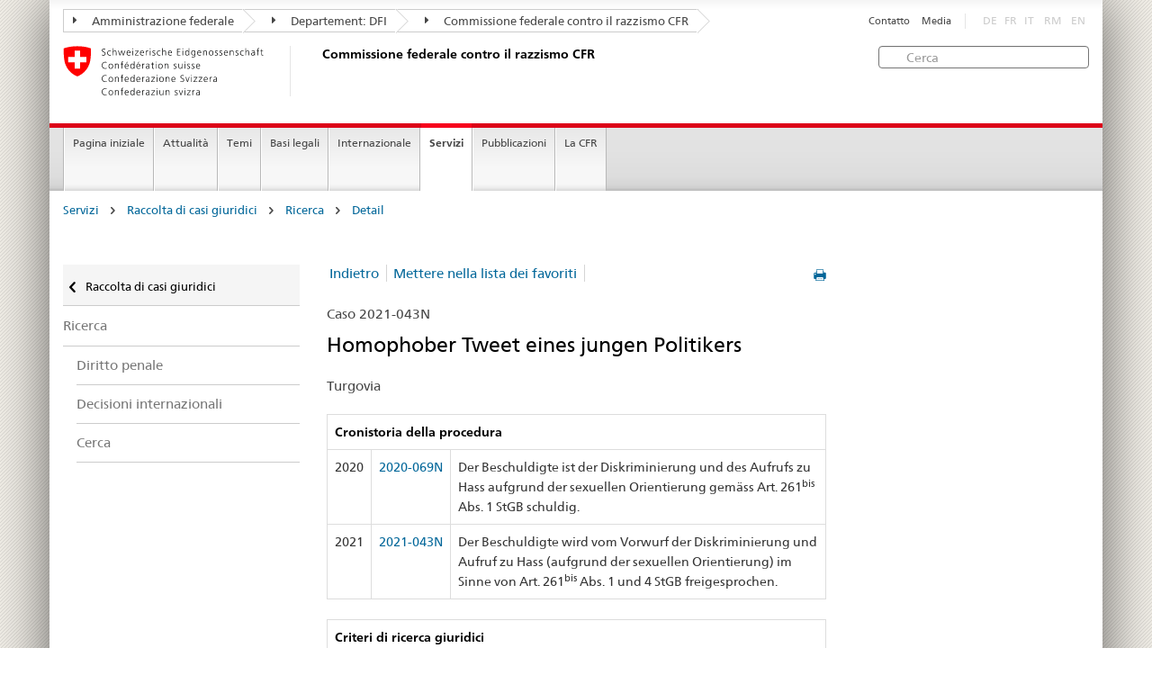

--- FILE ---
content_type: text/html
request_url: https://www.ekr.admin.ch/servizi/i524/2021-043N.html?order=id&orderdir=DESC&p=1
body_size: 6297
content:
<!DOCTYPE HTML>
<!-- GENERATOR - generation.internetal 8.10/EKR2015_2015010702:https://www.ekr.admin.ch:it:524:20260127224311 -->
<HTML><HEAD>
<title>CFR : Detail </title>

<META NAME="publisher" CONTENT="Commissione federale contro il razzismo CFR">
<META NAME="author" CONTENT="Commissione federale contro il razzismo CFR">
<META NAME="copyright" CONTENT="Commissione federale contro il razzismo CFR">
<META NAME="generator" CONTENT="generation.internetal 8.10/EKR2015_2015010702">
<META NAME="robots" content="index,follow">
<META NAME="last-modified" CONTENT="2019-01-24">
<meta property="og:url" content="https://www.ekr.admin.ch/servizi/i524.html" />
<meta property="og:type" content="article" />
<meta property="og:title" content="CFR : Detail " />
<meta property="og:description" content="" />
<META NAME="revisit-after" content="7 days">
<meta name="referrer" content="no-referrer">
<META NAME="language" CONTENT="it">

<meta charset="utf-8">
<meta http-equiv="X-UA-Compatible" content="IE=edge">
<meta name="viewport" content="width=device-width, initial-scale=1">
<META NAME="language" CONTENT="it">
<html lang="it">
<liNK rel="stylesheet" href="/css/vendors.css">
<liNK rel="stylesheet" href="/css/admin.css">
<liNK rel="stylesheet" href="/css/admin_scm_20250612.css">
<style type="text/css">
blockquote::before{content:""}
blockquote::after{content:""}
</style>
<liNK rel="shortcut icon" href="/img/ico/favicon.ico">
<liNK rel="apple-touch-icon" sizes="57x57" href="/img/ico/apple-touch-icon-57x57.png">
<liNK rel="apple-touch-icon" sizes="114x114" href="/img/ico/apple-touch-icon-114x114.png">
<liNK rel="apple-touch-icon" sizes="72x72" href="/img/ico/apple-touch-icon-72x72.png">
<liNK rel="apple-touch-icon" sizes="144x144" href="/img/ico/apple-touch-icon-144x144.png">
<liNK rel="apple-touch-icon" sizes="60x60" href="/img/ico/apple-touch-icon-60x60.png">
<liNK rel="apple-touch-icon" sizes="120x120" href="/img/ico/apple-touch-icon-120x120.png">
<liNK rel="apple-touch-icon" sizes="76x76" href="/img/ico/apple-touch-icon-76x76.png">
<liNK rel="icon" type="image/png" href="/img/ico/favicon-96x96.png" sizes="96x96">
<liNK rel="icon" type="image/png" href="/img/ico/favicon-16x16.png" sizes="16x16">
<liNK rel="icon" type="image/png" href="/img/ico/favicon-32x32.png" sizes="32x32">
<meta name="msapplication-TileColor" content="#ffffff">
<meta name="msapplication-TileImage" content="/img/ico/mstile-144x144.png">
<meta name="msapplication-config" content="/img/ico/browserconfig.xml">
<!--[if lt IE 9]>
<script src="/js/html5shiv.js">
</SCRIPT>
<script src="/js/respond.min.js">
</SCRIPT>
<![endif]-->
<script>
(function(i,s,o,g,r,a,m){i['GoogleAnalyticsObject']=r;i[r]=i[r]||function(){
(i[r].q=i[r].q||[]).push(arguments)},i[r].l=1*new Date();a=s.createElement(o),
m=s.getElementsByTagName(o)[0];a.async=1;a.src=g;m.parentNode.insertBefore(a,m)
})(window,document,'script','https://www.google-analytics.com/analytics.js','ga');
ga('create', 'UA-64852589-1', 'auto');
ga('send', 'pageview');

</SCRIPT>
</head>

<body>
<div class="container container-main">

<header>
<div class="clearfix">
<nav class="navbar treecrumb pull-left">
<h2 class="sr-only">Orientation in the website</h2>
<ul class="nav navbar-nav">
<li class="dropdown">
<a href="https://www.admin.ch/gov/it/pagina-iniziale.html" class="dropdown-toggle"><span class="icon icon--right"></span> Amministrazione federale</a>
</li>
<li class="dropdown">
<a href="https://www.edi.admin.ch/edi/it/home.html" class="dropdown-toggle"><span class="icon icon--right"></span> Departement: DFI</a>
</li>
<li class="dropdown">
<a href="i100.html" class="dropdown-toggle"><span class="icon icon--right"></span> Commissione federale contro il razzismo CFR</a>
</li>
</ul>
</nav>
<section class="nav-services clearfix">
<h2>Detail</h2>
<h2 class="sr-only">Language selection</h2>
<nav class="nav-lang">
<ul>
<li class="disabled">DE</li><li class="disabled">FR</li><li class="disabled">IT</li>
<li class="disabled">RM</li>
<li class="disabled">EN</li>
</ul>
</nav>
<nav class="nav-service">
<h2 class="sr-only">Services navigation</h2>
<ul>
<li><a href="/i367.html">Contatto</a></li>
<li><a href="/i244.html">Media</a></li>
</ul>
</nav>
</section>
</div>
<a href="https://www.ekr.admin.ch/pagina_iniziale/i112.html" class="brand hidden-xs">
<img src="/img/logo-CH.svg" onerror="this.onerror=null; this.src='/img/logo-CH.png'" alt="Commissione federale contro il razzismo CFR">
<h1>Commissione federale contro il razzismo CFR</h1>
</a>
<form class="form-horizontal form-search pull-right" accept-charset="utf-8" action="/i513.html">
<h2 class="sr-only">Cerca</h2>
<label for="search-field" class="sr-only">Cerca:</label>
<input id="search-field" name="search" class="form-control search-field" type="text" placeholder="Cerca">
</form>
</header>
<nav class="nav-main yamm navbar">
<h2 class="sr-only">Navigation</h2>
<!-- Mobile -->
<section class="nav-mobileSCM">
<div class="table-row">
<div class="nav-mobile-header">
<div class="table-row">
<span class="nav-mobile-logo"><a href="/pagina_iniziale/i112.html"><img src="/img/swiss.svg" onerror="this.onerror=null; this.src='/img/swiss.png'" alt="Confederatio Helvetica"></a>
</span>
<a href="/pagina_iniziale/i112.html"><h1>Commissione federale contro il razzismo CFR</h1></a>
</a>
</div>
</div>
<div class="table-cell dropdown">
<a href="#" class="nav-mobile-menu dropdown-toggle" data-toggle="dropdown"><span class="icon icon--menu"></span></a>
<div class="drilldown dropdown-menu" role="menu">
<div class="drilldown-container">
<nav class="nav-page-list">
<ul>
<a href="/servizi/i269.html" class="icon icon--before icon--less">Raccolta di casi giuridici</a>
<li class=""><a href="/servizi/i373.html">Ricerca</a></li>
<ul>
<ul>
<li><a href="/servizi/i518.html">Diritto penale</a></li>
<li><a href="/servizi/i477.html">Decisioni internazionali</a></li>
<li><a href="/servizi/i522.html">Cerca</a></li>
</ul>
</ul>
<a href="#" class="yamm-close-bottom"><span class="icon icon--top"></span></a>
</nav>
</div>
</div>
</div>
<div class="table-cell dropdown">
<a href="#" class="nav-mobile-menu dropdown-toggle" data-toggle="dropdown"><span class="icon icon--search"></span></a>
<div class="dropdown-menu" role="menu">
<form class="form">
<h2 class="sr-only">Cerca</h2>
<label for="search-field-mobile" class="sr-only">Cerca:</label>
<input id="search-field-mobile" class="form-control" type="text" placeholder="Cerca">
<span class="icon icon--search"></span>
</form>
</div>
</div>
</div>
</section>
<!-- Non mobile The tab navigation -->
<ul class="nav navbar-nav nav-SCM"><li class="dropdown background_image_none"><a href="/pagina_iniziale/i112.html" title="Pagina iniziale">Pagina iniziale</a></li>
<li class="dropdown yamm-fw">
<a href="#" class="dropdown-toggle" data-toggle="dropdown">Attualità</a>
<ul class="dropdown-menu" role="menu">
<li>
<div class="yamm-content container-fluid">
<div class="row">
<div class="col-sm-12"><a href="#" class="yamm-close icon icon--after icon--close pull-right">Chiudere</a>
</div>
</div>
<div class="row">
<div class="col-sm-2"><h4><a href="/attualita/i940.html" title="Giubileo">Giubileo</a></h4>
</div>
<div class="col-sm-2"><h4><a href="/attualita/i244.html" title="Comunicati stampa">Comunicati stampa</a></h4>
</div>
<div class="col-sm-2"><h4><a href="/attualita/i109.html" title="Pareri">Pareri</a></h4>
</div>
<div class="col-sm-2"><h4><a href="/attualita/i258.html" title="Procedure di consultazione">Procedure di consultazione</a></h4>
</div>
<div class="col-sm-2"><h4><a href="/attualita/i214.html" title="Manifestazioni">Manifestazioni</a></h4>
<ul>
<li><a href="/attualita/i541.html" title="Campagne">Campagne</a></li>
<li><a href="/attualita/i579.html" title="Settimana contro il razzismo">Settimana contro il razzismo</a></li>
<li><a href="/attualita/i230.html" title="Convegni">Convegni</a></li>
</ul>
</div>
</div>
</p><p><br>
<a href="#" class="yamm-close-bottom"><span class="icon icon--top"></span></a>
</div>
</li>
</ul>
</li>
<li class="dropdown yamm-fw">
<a href="#" class="dropdown-toggle" data-toggle="dropdown">Temi</a>
<ul class="dropdown-menu" role="menu">
<li>
<div class="yamm-content container-fluid">
<div class="row">
<div class="col-sm-12"><a href="#" class="yamm-close icon icon--after icon--close pull-right">Chiudere</a>
</div>
</div>
<div class="row">
<div class="col-sm-2"><h4><a href="/temi/i260.html" title="Definizioni">Definizioni</a></h4>
<ul>
<li><a href="/temi/i123.html" title="Razzismo">Razzismo</a></li>
<li><a href="/temi/i502.html" title="Discriminazione">Discriminazione</a></li>
<li><a href="/temi/i125.html" title="Antisemitismo">Antisemitismo</a></li>
<li><a href="/temi/i126.html" title="Ostilità verso i musulmani ">Ostilità verso i musulmani </a></li>
<li><a href="/temi/i127.html" title="Il razzismo contro i neri ">Il razzismo contro i neri </a></li>
<li><a href="/temi/i129.html" title="Antiziganismo">Antiziganismo</a></li>
<li><a href="/temi/i128.html" title="Xenofobia ">Xenofobia </a></li>
</ul>
</div>
<div class="col-sm-2"><h4><a href="/temi/i133.html" title="Ambiti della vita">Ambiti della vita</a></h4>
<ul>
<li><a href="/temi/i134.html" title="Mondo del lavoro">Mondo del lavoro</a></li>
<li><a href="/temi/i135.html" title="Alloggio">Alloggio</a></li>
<li><a href="/temi/i140.html" title="Servizio pubblico e servizi privati">Servizio pubblico e servizi privati</a></li>
<li><a href="/temi/i136.html" title="Tempo libero">Tempo libero</a></li>
<li><a href="/temi/i137.html" title="Spazio pubblico">Spazio pubblico</a></li>
<li><a href="/temi/i139.html" title="Media e internet">Media e internet</a></li>
<li><a href="/temi/i141.html" title="Naturalizzazione">Naturalizzazione</a></li>
</ul>
</div>
</div>
</p><p><br>
<a href="#" class="yamm-close-bottom"><span class="icon icon--top"></span></a>
</div>
</li>
</ul>
</li>
<li class="dropdown yamm-fw">
<a href="#" class="dropdown-toggle" data-toggle="dropdown">Basi legali</a>
<ul class="dropdown-menu" role="menu">
<li>
<div class="yamm-content container-fluid">
<div class="row">
<div class="col-sm-12"><a href="#" class="yamm-close icon icon--after icon--close pull-right">Chiudere</a>
</div>
</div>
<div class="row">
<div class="col-sm-2"><h4><a href="/basi_legali/i144.html" title="Diritto internazionale">Diritto internazionale</a></h4>
<ul>
<li><a href="/basi_legali/i160.html" title="Procedura individuale di comunicazione">Procedura individuale di comunicazione</a></li>
</ul>
</div>
<div class="col-sm-2"><h4><a href="/basi_legali/i601.html" title="Diritto costituzionale">Diritto costituzionale</a></h4>
</div>
<div class="col-sm-2"><h4><a href="/basi_legali/i154.html" title="Diritto penale">Diritto penale</a></h4>
<ul>
<li><a href="/basi_legali/i155.html" title="Contesto">Contesto</a></li>
<li><a href="/basi_legali/i559.html" title="Perché abbiamo bisogno di una norma antidiscriminazione?">Perché abbiamo bisogno di una norma antidiscriminazione?</a></li>
<li><a href="/basi_legali/i181.html" title="FAQ">FAQ</a></li>
</ul>
</div>
<div class="col-sm-2"><h4><a href="/basi_legali/i507.html" title="Diritto civile">Diritto civile</a></h4>
</div>
<div class="col-sm-2"><h4><a href="/basi_legali/i264.html" title="Tutela giuridica">Tutela giuridica</a></h4>
<ul>
<li><a href="/basi_legali/i266.html" title="Possibilità di ricorso al CERD">Possibilità di ricorso al CERD</a></li>
</ul>
</div>
</div>
</p><p><br>
<a href="#" class="yamm-close-bottom"><span class="icon icon--top"></span></a>
</div>
</li>
</ul>
</li>
<li class="dropdown yamm-fw">
<a href="#" class="dropdown-toggle" data-toggle="dropdown">Internazionale</a>
<ul class="dropdown-menu" role="menu">
<li>
<div class="yamm-content container-fluid">
<div class="row">
<div class="col-sm-12"><a href="#" class="yamm-close icon icon--after icon--close pull-right">Chiudere</a>
</div>
</div>
<div class="row">
<div class="col-sm-2"><h4><a href="/internazionale/i232.html" title="ONU">ONU</a></h4>
<ul>
<li><a href="/internazionale/i607.html" title="Raccomandazioni del CERD">Raccomandazioni del CERD</a></li>
</ul>
</div>
<div class="col-sm-2"><h4><a href="/internazionale/i234.html" title="Consiglio d'Europa">Consiglio d'Europa</a></h4>
<ul>
<li><a href="/internazionale/i609.html" title="Raccomandazioni della ECRI">Raccomandazioni della ECRI</a></li>
</ul>
</div>
<div class="col-sm-2"><h4><a href="/internazionale/i237.html" title="OSCE">OSCE</a></h4>
</div>
</div>
</p><p><br>
<a href="#" class="yamm-close-bottom"><span class="icon icon--top"></span></a>
</div>
</li>
</ul>
</li>
<li class="dropdown yamm-fw current">
<a href="#" class="dropdown-toggle" data-toggle="dropdown">Servizi</a>
<ul class="dropdown-menu" role="menu">
<li>
<div class="yamm-content container-fluid">
<div class="row">
<div class="col-sm-12"><a href="#" class="yamm-close icon icon--after icon--close pull-right">Chiudere</a>
</div>
</div>
<div class="row">
<div class="col-sm-2"><h4><a href="/servizi/i384.html" title="Agenda politica su razzismo">Agenda politica su razzismo</a></h4>
<ul>
<li><a href="/servizi/i546.html" title="Sessione autunnale 2025">Sessione autunnale 2025</a></li>
<li><a href="/servizi/i545.html" title="Sessione speciale 2025">Sessione speciale 2025</a></li>
<li><a href="/servizi/i543.html" title="Sessione estiva 2025">Sessione estiva 2025</a></li>
<li><a href="/servizi/i526.html" title="Sessione primaverile 2025">Sessione primaverile 2025</a></li>
<li><a href="/servizi/i544.html" title="Sessione invernale 2024">Sessione invernale 2024</a></li>
</ul>
</div>
<div class="col-sm-2"><h4><a href="/servizi/i269.html" title="Raccolta di casi giuridici">Raccolta di casi giuridici</a></h4>
<ul>
<li><a href="/servizi/i272.html" title="Quadro statistico">Quadro statistico</a></li>
<li><a href="/servizi/i373.html" title="Ricerca">Ricerca</a></li>
<li><a href="/servizi/i509.html" title="Aiuto">Aiuto</a></li>
</ul>
</div>
<div class="col-sm-2"><h4><a href="/servizi/i508.html" title="Consulenza giuridica">Consulenza giuridica</a></h4>
<ul>
<li><a href="/servizi/i838.html" title="Guida giuridica on-line">Guida giuridica on-line</a></li>
</ul>
</div>
<div class="col-sm-2"><h4><a href="/servizi/i259.html" title="Rete di consulenza per le vittime del razzismo">Rete di consulenza per le vittime del razzismo</a></h4>
</div>
<div class="col-sm-2"><h4><a href="/servizi/i420.html" title="Conciliazione">Conciliazione</a></h4>
</div>
</div>
</p><p><br>
<a href="#" class="yamm-close-bottom"><span class="icon icon--top"></span></a>
</div>
</li>
</ul>
</li>
<li class="dropdown yamm-fw">
<a href="#" class="dropdown-toggle" data-toggle="dropdown">Pubblicazioni</a>
<ul class="dropdown-menu" role="menu">
<li>
<div class="yamm-content container-fluid">
<div class="row">
<div class="col-sm-12"><a href="#" class="yamm-close icon icon--after icon--close pull-right">Chiudere</a>
</div>
</div>
<div class="row">
<div class="col-sm-2"><h4><a href="/pubblicazioni/i108.html" title="TANGRAM">TANGRAM</a></h4>
<ul>
<li><a href="/pubblicazioni/i548.html" title="Abbonamento TANGRAM">Abbonamento TANGRAM</a></li>
</ul>
</div>
<div class="col-sm-2"><h4><a href="/pubblicazioni/i107.html" title="Studi">Studi</a></h4>
</div>
<div class="col-sm-2"><h4><a href="/pubblicazioni/i839.html" title="Dossier tematici">Dossier tematici</a></h4>
</div>
<div class="col-sm-2"><h4><a href="/pubblicazioni/i602.html" title="Monitoraggio nazionale ">Monitoraggio nazionale </a></h4>
</div>
<div class="col-sm-2"><h4><a href="/pubblicazioni/i110.html" title="Rapporti annuali">Rapporti annuali</a></h4>
</div>
<div class="col-sm-2 clearboth"><h4><a href="/pubblicazioni/i892.html" title="Newsletter della CFR">Newsletter della CFR</a></h4>
</div>
<div class="col-sm-2"><h4><a href="/pubblicazioni/i119.html" title="Altre pubblicazioni">Altre pubblicazioni</a></h4>
</div>
</div>
</p><p><br>
<a href="#" class="yamm-close-bottom"><span class="icon icon--top"></span></a>
</div>
</li>
</ul>
</li>
<li class="dropdown yamm-fw">
<a href="#" class="dropdown-toggle" data-toggle="dropdown">La CFR</a>
<ul class="dropdown-menu" role="menu">
<li>
<div class="yamm-content container-fluid">
<div class="row">
<div class="col-sm-12"><a href="#" class="yamm-close icon icon--after icon--close pull-right">Chiudere</a>
</div>
</div>
<div class="row">
<div class="col-sm-2"><h4><a href="/la_cfr/i598.html" title="Chi siamo">Chi siamo</a></h4>
</div>
<div class="col-sm-2"><h4><a href="/la_cfr/i159.html" title="Mandato">Mandato</a></h4>
</div>
<div class="col-sm-2"><h4><a href="/la_cfr/i599.html" title="Priorità tematiche della CFR">Priorità tematiche della CFR</a></h4>
</div>
<div class="col-sm-2"><h4><a href="/la_cfr/i291.html" title="Composizione">Composizione</a></h4>
</div>
<div class="col-sm-2"><h4><a href="/la_cfr/i292.html" title="Segreteria">Segreteria</a></h4>
</div>
<div class="col-sm-2 clearboth"><h4><a href="https://portal.collab.admin.ch/sites/301-e-collaboration/SitePages/Homepage.aspx" title="e-collaboration" target="_blank">e-collaboration</a></h4>
</div>
<div class="col-sm-2"><h4><a href="/la_cfr/i367.html" title="Contatto">Contatto</a></h4>
</div>
</div>
</p><p><br>
<a href="#" class="yamm-close-bottom"><span class="icon icon--top"></span></a>
</div>
</li>
</ul>
</li>
</ul>
</nav>
<section class="nav-SCM-print">
Pagina iniziale | Attualità | Temi | Basi legali | Internazionale | <b>Servizi</b> | Pubblicazioni | La CFR
</section>
<div class="container-fluid">
<div class="row">
<div class="col-sm-12">
<ol class="breadcrumb">
<li><a href="/servizi/i114.html">Servizi</a></li> <span class="icon icon--greater"></span>
<li><a href="/servizi/i269.html">Raccolta di casi giuridici</a></li> <span class="icon icon--greater"></span>
<li><a href="/servizi/i373.html">Ricerca</a></li> <span class="icon icon--greater"></span>
<li><a href="/servizi/i524.html">Detail</a></li>
</ol>
</div>
</div>
</div>
<br>
<div class="container-fluid">
<div class="row">
<div class="col-sm-8 col-sm-push-4 col-md-9 col-md-push-3">
<div class="row">
<div class="col-md-8"><a href="#" onclick="window.print()" class="icon icon--before icon--print pull-right"></a>
<div>
<ul class="pagination">
<li class="separator"><a href="javascript:history.back()">Indietro</a></li><li class="separator"><a href="/servizi/i524/2021-043N.html?order=id&orderdir=DESC&memo=1">Mettere nella lista dei favoriti</a></li>
</ul>
</nav>
<p class="margintop20px marginbottom10px">Caso 2021-043N</p><h2 class="margintop0">Homophober Tweet eines jungen Politikers<br>
</h2>
<p class="marginbottom20px">Turgovia</p>
<table class="table table-bordered">
<thead>
<tr role="columnheader"><th colspan=3><b>Cronistoria della procedura </b></td>
</tr></thead>
<tr>
<td>2020</td>
<td><span style='white-space:nowrap'><a href="/i524/2021-043N.html#2020-069N"><span style='white-space:nowrap'>2020-069N</span></a></td>
<td>Der Beschuldigte ist der Diskriminierung und des Aufrufs zu Hass aufgrund der sexuellen Orientierung gemäss Art. 261<sup>bis</sup> Abs. 1 StGB schuldig.<br></td>
</tr>
<tr>
<td>2021</td>
<td><span style='white-space:nowrap'><a href="/i524/2021-043N.html#2021-043N"><span style='white-space:nowrap'>2021-043N</span></a></td>
<td>Der Beschuldigte wird vom Vorwurf der Diskriminierung und Aufruf zu Hass (aufgrund der sexuellen Orientierung) im Sinne von Art. 261<sup>bis</sup> Abs. 1 und 4 StGB freigesprochen.<br></td>
</tr>
</table>
<table class="table table-bordered">
<thead>
<tr role="columnheader"><th colspan=2><b>Criteri di ricerca giuridici</b></th>
</tr></thead>
<tr>
<td class="width50pr">Atto / Fattispecie oggettiva</td>
<td class="verticalaligntop">Incitamento allodio o alla discriminazione (1° comma);<br>
Discredito o discriminazione (4° comma 1ª metà)</td>
</tr>
<tr>
<td class="width50pr">Oggetto della protezione</td>
<td class="verticalaligntop">Orientamento sessuale</td>
</tr>
<tr>
<td class="width50pr">Domande specifiche sulla fattispecie</td>
<td class="verticalaligntop"></td>
</tr>
</table><table class="table table-bordered">
<thead>
<tr role="columnheader"><th colspan=2 role="columnheader"><b>Parole chiave</b></th>
</tr></thead>
<tr>
<td class="width50pr">Autori</td>
<td>Persone politiche;<br>
Persone private</td>
</tr>
<tr>
<td class="width50pr">Vittime</td>
<td>LGBTIQ+</td>
</tr>
<tr>
<td class="width50pr">Mezzi utilizzati</td>
<td>Scritti;<br>
Comunicazione elettronica</td>
</tr>
<tr>
<td class="width50pr">Contesto sociale</td>
<td>Reti sociali</td>
</tr>
<tr>
<td class="width50pr">Ideologia</td>
<td>Ostilità nei confronti di LGBTIQ+</td>
</tr>
</table>
<h3>Sintesi</h3>
<p><br>
Der Beschuldigte veröffentlicht folgender Tweet auf seinem Twitter Profil: «Wenn es erlaubt würde, dass das Kinderadoptionsrecht auch für Homosexuelle gelten würde, kann das Pädophilie fördern, wie es auch schon der Biologe (…) sagte. Mit irgendwelcher Homophobie hat das nichts zu tun.»<br>
Der Beschuldigte wird vom Vorwurf der Diskriminierung und Aufruf zu Hass (aufgrund der sexuellen Orientierung) i.S.v. Art. 261<sup>bis</sup> Abs. 1 und 4 StGB freigesprochen.</p><p>
<h3>In fatto</h3>
<p>Am 22. September 2020, veröffentlichte der Beschuldigte, EVP Jungpolitiker, einen Tweet auf sein öffentliches Twitter Profil mit folgenden Sätzen: «Wenn es erlaubt würde, dass das Kinderadoptionsrecht auch für Homosexuelle gelten würde, kann das Pädophilie fördern, wie es auch schon der Biologe (…) sagte. Mit irgendwelcher Homophobie hat das nichts zu tun.»<br>
</p>
<hr style="margin-top:20px"><A NAME="2020-069N"></a><p style="margin:30px 0 5px 0">Decisione 2020-069N</p>
<h3 style="margin:0 0 20px 0">
Der Beschuldigte ist der Diskriminierung und des Aufrufs zu Hass aufgrund der sexuellen Orientierung gemäss Art. 261<sup>bis</sup> Abs. 1 StGB schuldig.<br>
</h3>
<h3>Decisione</h3>
<p>Der Beschuldigte ist der Diskriminierung und des Aufrufs zu Hass aufgrund der sexuellen Orientierung gemäss Art. 261<sup>bis</sup> Abs. 1 StGB schuldig zu sprechen.<br>
Der Beschuldigte wird bestraft mit einer Geldstrafe von 30 Tagessätzen zu je Fr. 50.00 bedingt erlassen bei einer Probezeit von 2 Jahren, sowie mit einer Busse von Fr. 300.00. Bei schuldhafter Nichtbezahlung tritt an Stelle der Busse eine Ersatzfreiheitsstrafe von X Tagen.<br>
</p>
<hr style="margin-top:20px"><A NAME="2021-043N"></a><p style="margin:30px 0 5px 0">Decisione 2021-043N</p>
<h3 style="margin:0 0 20px 0">
Der Beschuldigte wird vom Vorwurf der Diskriminierung und Aufruf zu Hass (aufgrund der sexuellen Orientierung) im Sinne von Art. 261<sup>bis</sup> Abs. 1 und 4 StGB freigesprochen.<br>
</h3>
<h3>Decisione</h3>
<p>Der Beschuldigte wird vom Vorwurf der Diskriminierung und Aufruf zu Hass (aufgrund der sexuellen Orientierung) im Sinne von Art. 261<sup>bis</sup> Abs. 1 und 4 StGB freigesprochen.<br>
Dem Beschuldigten wird keine Genugtuung zugesprochen.<br>
</p>
</div>
<div class="clearboth paddingtop25px">
<p><small><a href="#" class="icon icon--before icon--power">Inizio pagina</a></small></p>
</div>
</div>
<div class="col-md-4">
</div>
</div>
</div>
<div class="col-sm-4 col-sm-pull-8 col-md-3 col-md-pull-9 drilldown">
<div class="drilldown-container">
<nav class="nav-page-list">
<a href="#" class="icon icon--before icon--less visible-xs">Back to parent</a>
<a href="/servizi/i269.html"
class="icon icon--before icon--less upmenu"> Raccolta di casi giuridici</a>
<ul>
<li class=""><a href="/servizi/i373.html">Ricerca</a></li>
<ul class="einzug">
<li><a href="/servizi/i518.html">Diritto penale</a></li>
<li><a href="/servizi/i477.html">Decisioni internazionali</a></li>
<li><a href="/servizi/i522.html">Cerca</a></li>
</ul>
</ul>
</nav>
</div>
</div>
</div>
</div>
<footer>
<div class="container-fluid footer-service">
<nav>
<ul>
<a href="/servizi/i269.html" class="icon icon--before icon--less">Raccolta di casi giuridici</a>
<li class=""><a href="/servizi/i373.html">Ricerca</a></li>
<ul>
<ul>
<li><a href="/servizi/i518.html">Diritto penale</a></li>
<li><a href="/servizi/i477.html">Decisioni internazionali</a></li>
<li><a href="/servizi/i522.html">Cerca</a></li>
</ul>
<li><a href="/i367.html">Contatto</a></li>
<li><a href="/i244.html">Media</a></li>
</ul>
</nav>
</div>
<div class="site-map">
<a href="#site-map" data-target="#site-map" data-toggle="collapse" class="site-map-toggle collapsed">Sitemap</a>
<script src="/js/polyfills.min.js">
</SCRIPT>
<div class="container-fluid" id="site-map">
<div class="col-sm-3 col-md-2_5">
<a href="/attualita/i596.html"><h3>Attualità</h3></a>
<ul class="list-unstyled"><li class="margintop03"><a href="/attualita/i940.html" title="Giubileo">Giubileo</a></li><li class="margintop03"><a href="/attualita/i244.html" title="Comunicati stampa">Comunicati stampa</a></li><li class="margintop03"><a href="/attualita/i109.html" title="Pareri">Pareri</a></li><li class="margintop03"><a href="/attualita/i258.html" title="Procedure di consultazione">Procedure di consultazione</a></li><li class="margintop03"><a href="/attualita/i214.html" title="Manifestazioni">Manifestazioni</a></li>
</ul>
</div><div class="col-sm-3 col-md-2_5">
<a href="/temi/i501.html"><h3>Temi</h3></a>
<ul class="list-unstyled"><li class="margintop03"><a href="/temi/i260.html" title="Definizioni">Definizioni</a></li><li class="margintop03"><a href="/temi/i133.html" title="Ambiti della vita">Ambiti della vita</a></li>
</ul>
</div><div class="col-sm-3 col-md-2_5">
<a href="/basi_legali/i142.html"><h3>Basi legali</h3></a>
<ul class="list-unstyled"><li class="margintop03"><a href="/basi_legali/i144.html" title="Diritto internazionale">Diritto internazionale</a></li><li class="margintop03"><a href="/basi_legali/i601.html" title="Diritto costituzionale">Diritto costituzionale</a></li><li class="margintop03"><a href="/basi_legali/i154.html" title="Diritto penale">Diritto penale</a></li><li class="margintop03"><a href="/basi_legali/i507.html" title="Diritto civile">Diritto civile</a></li><li class="margintop03"><a href="/basi_legali/i264.html" title="Tutela giuridica">Tutela giuridica</a></li>
</ul>
</div><div class="col-sm-3 col-md-2_5">
<a href="/internazionale/i231.html"><h3>Internazionale</h3></a>
<ul class="list-unstyled"><li class="margintop03"><a href="/internazionale/i232.html" title="ONU">ONU</a></li><li class="margintop03"><a href="/internazionale/i234.html" title="Consiglio d'Europa">Consiglio d'Europa</a></li><li class="margintop03"><a href="/internazionale/i237.html" title="OSCE">OSCE</a></li>
</ul>
</div><div class="col-sm-3 col-md-2_5">
<a href="/servizi/i114.html"><h3>Servizi</h3></a>
<ul class="list-unstyled"><li class="margintop03"><a href="/servizi/i384.html" title="Agenda politica su razzismo">Agenda politica su razzismo</a></li><li class="margintop03"><a href="/servizi/i269.html" title="Raccolta di casi giuridici">Raccolta di casi giuridici</a></li><li class="margintop03"><a href="/servizi/i508.html" title="Consulenza giuridica">Consulenza giuridica</a></li><li class="margintop03"><a href="/servizi/i259.html" title="Rete di consulenza per le vittime del razzismo">Rete di consulenza per le vittime del razzismo</a></li><li class="margintop03"><a href="/servizi/i420.html" title="Conciliazione">Conciliazione</a></li>
</ul>
</div><div class="col-sm-3 col-md-2_5">
<a href="/pubblicazioni/i113.html"><h3>Pubblicazioni</h3></a>
<ul class="list-unstyled"><li class="margintop03"><a href="/pubblicazioni/i108.html" title="TANGRAM">TANGRAM</a></li><li class="margintop03"><a href="/pubblicazioni/i107.html" title="Studi">Studi</a></li><li class="margintop03"><a href="/pubblicazioni/i839.html" title="Dossier tematici">Dossier tematici</a></li><li class="margintop03"><a href="/pubblicazioni/i602.html" title="Monitoraggio nazionale ">Monitoraggio nazionale </a></li><li class="margintop03"><a href="/pubblicazioni/i110.html" title="Rapporti annuali">Rapporti annuali</a></li><li class="margintop03"><a href="/pubblicazioni/i892.html" title="Newsletter della CFR">Newsletter della CFR</a></li><li class="margintop03"><a href="/pubblicazioni/i119.html" title="Altre pubblicazioni">Altre pubblicazioni</a></li>
</ul>
</div><div class="col-sm-3 col-md-2_5">
<a href="/la_cfr/i594.html"><h3>La CFR</h3></a>
<ul class="list-unstyled"><li class="margintop03"><a href="/la_cfr/i598.html" title="Chi siamo">Chi siamo</a></li><li class="margintop03"><a href="/la_cfr/i159.html" title="Mandato">Mandato</a></li><li class="margintop03"><a href="/la_cfr/i599.html" title="Priorità tematiche della CFR">Priorità tematiche della CFR</a></li><li class="margintop03"><a href="/la_cfr/i291.html" title="Composizione">Composizione</a></li><li class="margintop03"><a href="/la_cfr/i292.html" title="Segreteria">Segreteria</a></li><li class="margintop03"><a href="https://portal.collab.admin.ch/sites/301-e-collaboration/SitePages/Homepage.aspx" title="e-collaboration" target="_blank">e-collaboration</a></li><li class="margintop03"><a href="/la_cfr/i367.html" title="Contatto">Contatto</a></li>
</ul>
</div>
</div>
</div>
<div class="container-fluid" id="footinfo">
<h3>Tenersi informati</h3>
<nav class="links-social">
<ul>
<li><a class="icon icon--before icon--twitter" href="https://twitter.com/ekrcfr" target="_blank">Twitter</a></li>
<li><a class="icon icon--before icon--instagram" href="https://www.instagram.com/ekr_cfr/" target="_blank" title="" style="margin-left:0"><img src="/abbbg/icon-s-instagram.png" style="padding:0; margin:0 5px 0 -7px; width:13px">Instagram</a>
<li><a class="icon icon--before icon--facebook" href="https://www.facebook.com/ekrcfr/?modal=admin_todo_tour" target="_blank">Facebook</a></li>
<li><a class="icon icon--before icon--message" href="/i834.html">Newsletter della CFR</a></li>
<li><a class="icon icon--before icon--message" href="https://www.news-service.admin.ch/dienstleistungen/abonnieren/index.html?lang=it" target="_blank">News</a></li>
</ul>
</nav>
<hr class="footer-line visible-xs">
<div class="logo-footer">
<a href="/pagina_iniziale/i112.html" class="brand">
<img src="/img/logo-CH.svg" onerror="this.onerror=null; this.src='/img/logo-CH.png'" alt="The Federal Authorities of the Swiss Confederation, www.admin.ch"></a>
</div>
</div>
<address>
<div class="container-fluid" id="footpublisher">
<span class="hidden-xs">Commissione federale contro il razzismo CFR</span>
<nav class="pull-right">
<ul>
<li><a href="/i510.html">Sitemap</a></li>
<li><a href="/i549.html">Impressum</a></li>
<li><a href="/i550.html">Basi legali</a></li>
</ul>
</nav>
</div>
</address>
</footer>
</div>
<script type="text/javascript" src="/js/vendors.min.js">
</SCRIPT>
<script type="text/javascript" src="/js/main.min.js">
</SCRIPT>
</body>
</html>
